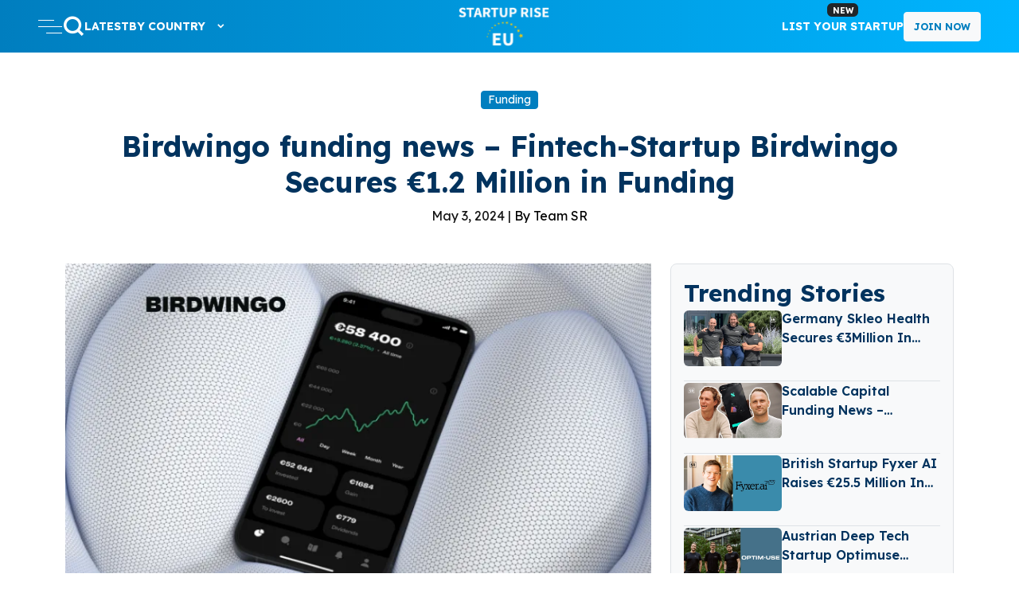

--- FILE ---
content_type: text/html; charset=UTF-8
request_url: https://startuprise.co.uk/birdwingo-secures-e1-2-million-in-funding/
body_size: 19890
content:
<style>
.blog-item ul {
    list-style: unset;
	padding-left:15px !important;
	padding-bottom:15px !important;
}
	.wp-element-caption{
		text-align: center;
		font-size:15px;
		font-weight:300;
	}
	.custlist li{
		list-style: none !important;
	}
</style><!DOCTYPE html>
<html lang="en">

<head>

    <meta charset="UTF-8">
    <meta http-equiv="X-UA-Compatible" content="IE=edge">
    <meta name="viewport" content="width=device-width, initial-scale=1.0">
    <!-- HTML Meta Tags -->
    <link rel="canonical" href="https://startuprise.co.uk/birdwingo-secures-e1-2-million-in-funding/" /><title>Fintech-Startup Birdwingo Secures €1.2 Million in Funding</title><meta name="title" content="Fintech-Startup Birdwingo Secures €1.2 Million in Funding" /><meta name="keyword" content= "Birdwingo" /><meta name="description" content="Fintech firm Birdwingo, located in Prague, has raised €1.2 million to introduce its user-friendly platform for investing and financial education." /><meta itemprop="title" content="Fintech-Startup Birdwingo Secures €1.2 Million in Funding" /><meta itemprop="description" content="Fintech firm Birdwingo, located in Prague, has raised €1.2 million to introduce its user-friendly platform for investing and financial education." /><meta itemprop="image" content="https://startuprise.co.uk/wp-content/uploads/2024/05/Fintech-Startup-Birdwingo-Secures-E1.2-Million-in-Funding.webp" /><meta property="og:title" content="Fintech-Startup Birdwingo Secures €1.2 Million in Funding" /><meta property="og:description" content="Fintech firm Birdwingo, located in Prague, has raised €1.2 million to introduce its user-friendly platform for investing and financial education." /><meta property="og:image" content="https://startuprise.co.uk/wp-content/uploads/2024/05/Fintech-Startup-Birdwingo-Secures-E1.2-Million-in-Funding.webp" /><meta name="twitter:card" content="summary_large_image" /><meta name="twitter:title" content="Fintech-Startup Birdwingo Secures €1.2 Million in Funding" /><meta name="twitter:description" content="Fintech firm Birdwingo, located in Prague, has raised €1.2 million to introduce its user-friendly platform for investing and financial education." /><meta name="twitter:image" content="https://startuprise.co.uk/wp-content/uploads/2024/05/Fintech-Startup-Birdwingo-Secures-E1.2-Million-in-Funding.webp" />
        <!-- Favicon -->
    <link rel="shortcut icon" type="image/x-icon" href="https://startuprise.co.uk/wp-content/themes/jajoorashmi/assets/images/logo.png" />
    <!--Bootstrap CSS -->
    <link rel="stylesheet" href="https://startuprise.co.uk/wp-content/themes/jajoorashmi/assets/css/bootstrap.min.css">
    <link rel="stylesheet" href="https://startuprise.co.uk/wp-content/themes/jajoorashmi/assets/css/style.css">
    <link rel="stylesheet" href="https://startuprise.co.uk/wp-content/themes/jajoorashmi/assets/css/owl.carousel.min.css" />
    <link rel="stylesheet" href="https://startuprise.co.uk/wp-content/themes/jajoorashmi/assets/css/owl.theme.default.min.css" />
<link 
  rel="stylesheet" 
  href="https://cdnjs.cloudflare.com/ajax/libs/font-awesome/6.6.0/css/all.min.css" 
/>
    <link rel="stylesheet" href="https://startuprise.co.uk/wp-content/themes/jajoorashmi/assets/css/slick.css" />

    <link rel="stylesheet" href="https://startuprise.co.uk/wp-content/themes/jajoorashmi/assets/css/slick-theme.css" />



    <link rel="stylesheet" href="https://cdnjs.cloudflare.com/ajax/libs/animate.css/4.1.1/animate.min.css" />
    <link href="https://cdn.jsdelivr.net/npm/remixicon@4.2.0/fonts/remixicon.css" rel="stylesheet" />

    <link rel="stylesheet" href="https://cdn.jsdelivr.net/npm/select2@4.1.0-rc.0/dist/css/select2.min.css" />

    <script src="https://startuprise.co.uk/wp-content/themes/jajoorashmi/assets/js/jquery-3.6.0.min.js"></script>
    <script src="https://cdn.jsdelivr.net/npm/select2@4.1.0-rc.0/dist/js/select2.min.js"></script>
    <script src="https://startuprise.co.uk/wp-content/themes/jajoorashmi/assets/js/slick.min.js"></script>
    <link rel="stylesheet" href="https://cdn.jsdelivr.net/npm/swiper@11/swiper-bundle.min.css" />
    
<style>
 .gallery-slide {
    display: block;
    width: 300px;
    height: auto;
    padding: 0;
    border-radius: 12px;
    overflow: hidden;
    filter: blur(4px);
}
.gallery-slide img {
  width: 100%;
  height: 100%;
  object-fit: cover;
}
.gallery-slide.swiper-slide-active {
  filter: none;
}
.swiper-actions {
  margin-top: 20px;
}
.swiper-actions {
  display: flex;
  align-items: center;
  justify-content: center;
  gap: 10px;
}
.gallery-slider .swiper-btn {
  position: static;
  height: 22px;
  margin: 0;
}
.gallery-slider .swiper-btn:after {
    font-size: 22px;
    color: #000;
}
.gallery-slider .swiper-pagination {
    position: static;
    width: fit-content;
    display: inline-flex;
    align-items: center;
    gap: 8px;
}
.gallery-slider .swiper-pagination-bullet {
  width: 14px;
  height: 4px;
  border-radius: 3px;
  margin: 0 !important;
}
.gallery-slider .swiper-pagination-bullet.swiper-pagination-bullet-active {
  background-color: #000;
}
  </style>
    <meta name="google-site-verification" content="QKk1FiFU39nhHT_2WjHdWF2D_0EYhJuIKNX_9ALdajs" />
<!-- Google tag (gtag.js) -->
<script async src="https://www.googletagmanager.com/gtag/js?id=G-1WYZYQ9617"></script>
<script>
  window.dataLayer = window.dataLayer || [];
  function gtag(){dataLayer.push(arguments);}
  gtag('js', new Date());

  gtag('config', 'G-1WYZYQ9617');
</script>

<meta name="yandex-verification" content="1dd4c310a5bd503e" />
<meta name="p:domain_verify" content="eb3d2a81668396032eb9eb715129fd9a"/>
<meta name="bm-site-verification" content="d4b7eb63bbe7cdffdd3b15274992d3ed993f2ce3">
<meta name="publication-media-verification"content="6e4292a930b746c7b46e127cc2553489">
    <link rel="alternate" type="application/rss+xml" href="https://startuprise.co.uk/stories/feed/" />
    <link rel="alternate" type="application/rss+xml" href="https://startuprise.co.uk/recent-articles/feed/" />
    <link rel="alternate" type="application/rss+xml" href="https://startuprise.co.uk/startup-insight/feed/" />
</head>
	
            <div class="modal fade" id="modal-subscribe" tabindex="-1" role="dialog" aria-hidden="true" aria-labelledby="myModalLabel">
            <div class="modal-dialog modal-dialog-centered " role="document">
                <div class="modal-content">
                    <div class="modal-body position-relative">
                        
                        <button type="button" class="btn-close position-absolute end-0 mt-2 me-4" data-bs-dismiss="modal" aria-label="Close"></button>
                        <a href="https://one.exnesstrack.org/a/okdhaq4wrh"><img src="https://startuprise.co.uk/wp-content/uploads/2025/05/EN_New_20to_20crypto__20Start_20with_20Exness_800x800.png" /></a>
                    </div>
                </div>
            </div>
        </div>

<body>
    <!-- 4980da4ee2a6cdf35a4d1e51ce82bcbcd4e6dcd7 -->
<meta name="publication-media-verification"content="fb5b264d4e1d41cca612287f34bf3a54">
<meta name="lh-site-verification" content="faa306dfe19dc222de69" />    <div class="main-wrapper">
        <!-- Header Area -->
                <header class="header-area bg-primary bg-gradient py-1 sticky-top" id="root">
                    <div class="container-fluid px-xl-5">
                <div class="header-inner">
                    <div class="header-nav position-relative">
                        <div class="row">
                            <div class="col-lg-12">
                                <div class="main-menu d-lg-flex d-none">
                                    <nav class="main-nav d-lg-inline-flex d-none">
                                        <ul>
                                            <li class="mobile-menu_wrap d-flex align-items-center">
                                                <a href="#mobileMenu" class="mobile-menu_btn toolbar-btn pl-0">
                                                    <span class="togicon"></span>
                                                </a>
                                            </li>
                                            <li class="search-item">
                                                <a href="https://startuprise.co.uk/search/"><i class="ri-search-line fs-3"></i></a>
                                            </li>
                                            <li>
                                                <a href="https://startuprise.co.uk/recent-articles/funding/">LATEST</a>
                                            </li>
                                            <li class="drop-holder">
                                                <a href="#">By Country
                                                    <i class="ri-arrow-down-s-line ms-2 arrow"></i></a>
                                                <ul id="menu-country" class="menu"><li id="menu-item-8241" class="menu-item menu-item-type-taxonomy menu-item-object-category menu-item-8241"><a href="https://startuprise.co.uk/austria-startups/" class="menu-image-title-after menu-image-not-hovered"><img width="36" height="36" src="https://startuprise.co.uk/wp-content/uploads/2024/06/Austria-Con-1-36x36.png" class="menu-image menu-image-title-after" alt="" decoding="async" /><span class="menu-image-title-after menu-image-title">Austria</span></a></li>
<li id="menu-item-8242" class="menu-item menu-item-type-taxonomy menu-item-object-category menu-item-8242"><a href="https://startuprise.co.uk/belgium-startups/" class="menu-image-title-after menu-image-not-hovered"><img width="36" height="36" src="https://startuprise.co.uk/wp-content/uploads/2024/06/Belgium-Con-36x36.png" class="menu-image menu-image-title-after" alt="" decoding="async" /><span class="menu-image-title-after menu-image-title">Belgium</span></a></li>
<li id="menu-item-14066" class="menu-item menu-item-type-taxonomy menu-item-object-category menu-item-14066"><a href="https://startuprise.co.uk/bulgaria-startups/" class="menu-image-title-after menu-image-not-hovered"><img width="36" height="36" src="https://startuprise.co.uk/wp-content/uploads/2024/07/bulgaria-36x36.png" class="menu-image menu-image-title-after" alt="" decoding="async" /><span class="menu-image-title-after menu-image-title">Bulgaria</span></a></li>
<li id="menu-item-8243" class="menu-item menu-item-type-taxonomy menu-item-object-category menu-item-8243"><a href="https://startuprise.co.uk/croatia-startups/" class="menu-image-title-after menu-image-not-hovered"><img width="36" height="36" src="https://startuprise.co.uk/wp-content/uploads/2024/06/Croatia-Con-36x36.png" class="menu-image menu-image-title-after" alt="" decoding="async" /><span class="menu-image-title-after menu-image-title">Croatia</span></a></li>
<li id="menu-item-14067" class="menu-item menu-item-type-taxonomy menu-item-object-category menu-item-14067"><a href="https://startuprise.co.uk/cyprus-startups/" class="menu-image-title-after menu-image-not-hovered"><img width="36" height="36" src="https://startuprise.co.uk/wp-content/uploads/2024/07/cyprus-36x36.png" class="menu-image menu-image-title-after" alt="" decoding="async" /><span class="menu-image-title-after menu-image-title">Cyprus</span></a></li>
<li id="menu-item-8244" class="menu-item menu-item-type-taxonomy menu-item-object-category current-post-ancestor current-menu-parent current-post-parent menu-item-8244"><a href="https://startuprise.co.uk/czechia-startups/" class="menu-image-title-after menu-image-not-hovered"><img width="36" height="36" src="https://startuprise.co.uk/wp-content/uploads/2024/06/Czechia-Con-36x36.png" class="menu-image menu-image-title-after" alt="" decoding="async" /><span class="menu-image-title-after menu-image-title">Czechia</span></a></li>
<li id="menu-item-8245" class="menu-item menu-item-type-taxonomy menu-item-object-category menu-item-8245"><a href="https://startuprise.co.uk/denmark-startups/" class="menu-image-title-after menu-image-not-hovered"><img width="36" height="36" src="https://startuprise.co.uk/wp-content/uploads/2024/06/Denmark-Con-36x36.png" class="menu-image menu-image-title-after" alt="" decoding="async" /><span class="menu-image-title-after menu-image-title">Denmark</span></a></li>
<li id="menu-item-8246" class="menu-item menu-item-type-taxonomy menu-item-object-category menu-item-8246"><a href="https://startuprise.co.uk/estonia-startups/" class="menu-image-title-after menu-image-not-hovered"><img width="36" height="36" src="https://startuprise.co.uk/wp-content/uploads/2024/06/Estonia-Con-36x36.png" class="menu-image menu-image-title-after" alt="" decoding="async" /><span class="menu-image-title-after menu-image-title">Estonia</span></a></li>
<li id="menu-item-8247" class="menu-item menu-item-type-taxonomy menu-item-object-category menu-item-8247"><a href="https://startuprise.co.uk/finland-startups/" class="menu-image-title-after menu-image-not-hovered"><img width="36" height="36" src="https://startuprise.co.uk/wp-content/uploads/2024/06/Finland-Con-36x36.png" class="menu-image menu-image-title-after" alt="" decoding="async" /><span class="menu-image-title-after menu-image-title">Finland</span></a></li>
<li id="menu-item-8248" class="menu-item menu-item-type-taxonomy menu-item-object-category menu-item-8248"><a href="https://startuprise.co.uk/france-startups/" class="menu-image-title-after menu-image-not-hovered"><img width="36" height="36" src="https://startuprise.co.uk/wp-content/uploads/2024/06/France-Con-36x36.png" class="menu-image menu-image-title-after" alt="" decoding="async" /><span class="menu-image-title-after menu-image-title">France</span></a></li>
<li id="menu-item-8249" class="menu-item menu-item-type-taxonomy menu-item-object-category menu-item-8249"><a href="https://startuprise.co.uk/germany-startups/" class="menu-image-title-after menu-image-not-hovered"><img width="36" height="36" src="https://startuprise.co.uk/wp-content/uploads/2024/06/Germany-Con-36x36.png" class="menu-image menu-image-title-after" alt="" decoding="async" /><span class="menu-image-title-after menu-image-title">Germany</span></a></li>
<li id="menu-item-8250" class="menu-item menu-item-type-taxonomy menu-item-object-category menu-item-8250"><a href="https://startuprise.co.uk/greece-startups/" class="menu-image-title-after menu-image-not-hovered"><img width="36" height="36" src="https://startuprise.co.uk/wp-content/uploads/2024/06/Greece-Con-1-36x36.png" class="menu-image menu-image-title-after" alt="" decoding="async" /><span class="menu-image-title-after menu-image-title">Greece</span></a></li>
<li id="menu-item-8251" class="menu-item menu-item-type-taxonomy menu-item-object-category menu-item-8251"><a href="https://startuprise.co.uk/hungary-startups/" class="menu-image-title-after menu-image-not-hovered"><img width="36" height="36" src="https://startuprise.co.uk/wp-content/uploads/2024/06/Hungary-Con-36x36.png" class="menu-image menu-image-title-after" alt="" decoding="async" /><span class="menu-image-title-after menu-image-title">Hungary</span></a></li>
<li id="menu-item-8252" class="menu-item menu-item-type-taxonomy menu-item-object-category menu-item-8252"><a href="https://startuprise.co.uk/ireland-startups/" class="menu-image-title-after menu-image-not-hovered"><img width="36" height="36" src="https://startuprise.co.uk/wp-content/uploads/2024/06/Ireland-Con-36x36.png" class="menu-image menu-image-title-after" alt="" decoding="async" /><span class="menu-image-title-after menu-image-title">Ireland</span></a></li>
<li id="menu-item-8253" class="menu-item menu-item-type-taxonomy menu-item-object-category menu-item-8253"><a href="https://startuprise.co.uk/italy-startups/" class="menu-image-title-after menu-image-not-hovered"><img width="36" height="36" src="https://startuprise.co.uk/wp-content/uploads/2024/06/Italy-Con-36x36.png" class="menu-image menu-image-title-after" alt="" decoding="async" /><span class="menu-image-title-after menu-image-title">Italy</span></a></li>
<li id="menu-item-8254" class="menu-item menu-item-type-taxonomy menu-item-object-category menu-item-8254"><a href="https://startuprise.co.uk/latvia-startups/" class="menu-image-title-after menu-image-not-hovered"><img width="36" height="36" src="https://startuprise.co.uk/wp-content/uploads/2024/06/Latvia-Con-36x36.png" class="menu-image menu-image-title-after" alt="" decoding="async" /><span class="menu-image-title-after menu-image-title">Latvia</span></a></li>
<li id="menu-item-8255" class="menu-item menu-item-type-taxonomy menu-item-object-category menu-item-8255"><a href="https://startuprise.co.uk/lithuania-startups/" class="menu-image-title-after menu-image-not-hovered"><img width="36" height="36" src="https://startuprise.co.uk/wp-content/uploads/2024/06/Lithuania-Con-1-36x36.png" class="menu-image menu-image-title-after" alt="" decoding="async" /><span class="menu-image-title-after menu-image-title">Lithuania</span></a></li>
<li id="menu-item-8256" class="menu-item menu-item-type-taxonomy menu-item-object-category menu-item-8256"><a href="https://startuprise.co.uk/luxembourg-startups/" class="menu-image-title-after menu-image-not-hovered"><img width="36" height="36" src="https://startuprise.co.uk/wp-content/uploads/2024/06/Luxembourg-Con-1-36x36.png" class="menu-image menu-image-title-after" alt="" decoding="async" /><span class="menu-image-title-after menu-image-title">Luxembourg</span></a></li>
<li id="menu-item-8257" class="menu-item menu-item-type-taxonomy menu-item-object-category menu-item-8257"><a href="https://startuprise.co.uk/malta-startups/" class="menu-image-title-after menu-image-not-hovered"><img width="36" height="36" src="https://startuprise.co.uk/wp-content/uploads/2024/06/Malta-Con-36x36.png" class="menu-image menu-image-title-after" alt="" decoding="async" /><span class="menu-image-title-after menu-image-title">Malta</span></a></li>
<li id="menu-item-8258" class="menu-item menu-item-type-taxonomy menu-item-object-category menu-item-8258"><a href="https://startuprise.co.uk/netherlands-startups/" class="menu-image-title-after menu-image-not-hovered"><img width="36" height="36" src="https://startuprise.co.uk/wp-content/uploads/2024/06/Netherland-Con-36x36.png" class="menu-image menu-image-title-after" alt="" decoding="async" /><span class="menu-image-title-after menu-image-title">Netherland</span></a></li>
<li id="menu-item-8259" class="menu-item menu-item-type-taxonomy menu-item-object-category menu-item-8259"><a href="https://startuprise.co.uk/norway-startups/" class="menu-image-title-after menu-image-not-hovered"><img width="36" height="36" src="https://startuprise.co.uk/wp-content/uploads/2024/06/Norway-Con-36x36.png" class="menu-image menu-image-title-after" alt="" decoding="async" /><span class="menu-image-title-after menu-image-title">Norway</span></a></li>
<li id="menu-item-8260" class="menu-item menu-item-type-taxonomy menu-item-object-category menu-item-8260"><a href="https://startuprise.co.uk/poland-startups/" class="menu-image-title-after menu-image-not-hovered"><img width="36" height="36" src="https://startuprise.co.uk/wp-content/uploads/2024/06/Poland-Con-36x36.png" class="menu-image menu-image-title-after" alt="" decoding="async" /><span class="menu-image-title-after menu-image-title">Poland</span></a></li>
<li id="menu-item-8261" class="menu-item menu-item-type-taxonomy menu-item-object-category menu-item-8261"><a href="https://startuprise.co.uk/portugal-startups/" class="menu-image-title-after menu-image-not-hovered"><img width="36" height="36" src="https://startuprise.co.uk/wp-content/uploads/2024/06/Portugal-Con-36x36.png" class="menu-image menu-image-title-after" alt="" decoding="async" /><span class="menu-image-title-after menu-image-title">Portugal</span></a></li>
<li id="menu-item-8263" class="menu-item menu-item-type-taxonomy menu-item-object-category menu-item-8263"><a href="https://startuprise.co.uk/romania-startups/" class="menu-image-title-after menu-image-not-hovered"><img width="36" height="36" src="https://startuprise.co.uk/wp-content/uploads/2024/06/Romania-Con-36x36.png" class="menu-image menu-image-title-after" alt="" decoding="async" /><span class="menu-image-title-after menu-image-title">Romania</span></a></li>
<li id="menu-item-8264" class="menu-item menu-item-type-taxonomy menu-item-object-category menu-item-8264"><a href="https://startuprise.co.uk/slovakia-startups/" class="menu-image-title-after menu-image-not-hovered"><img width="36" height="36" src="https://startuprise.co.uk/wp-content/uploads/2024/06/Slovakia-Con-36x36.png" class="menu-image menu-image-title-after" alt="" decoding="async" /><span class="menu-image-title-after menu-image-title">Slovakia</span></a></li>
<li id="menu-item-8265" class="menu-item menu-item-type-taxonomy menu-item-object-category menu-item-8265"><a href="https://startuprise.co.uk/slovenia-startups/" class="menu-image-title-after menu-image-not-hovered"><img width="36" height="36" src="https://startuprise.co.uk/wp-content/uploads/2024/06/Slovenia-Con-1-36x36.png" class="menu-image menu-image-title-after" alt="" decoding="async" /><span class="menu-image-title-after menu-image-title">Slovenia</span></a></li>
<li id="menu-item-8266" class="menu-item menu-item-type-taxonomy menu-item-object-category menu-item-8266"><a href="https://startuprise.co.uk/spain-startups/" class="menu-image-title-after menu-image-not-hovered"><img width="36" height="36" src="https://startuprise.co.uk/wp-content/uploads/2024/06/Spain-Con-36x36.png" class="menu-image menu-image-title-after" alt="" decoding="async" /><span class="menu-image-title-after menu-image-title">Spain</span></a></li>
<li id="menu-item-8267" class="menu-item menu-item-type-taxonomy menu-item-object-category menu-item-8267"><a href="https://startuprise.co.uk/sweden-startups/" class="menu-image-title-after menu-image-not-hovered"><img width="36" height="36" src="https://startuprise.co.uk/wp-content/uploads/2024/06/Sweden-Con-1-36x36.png" class="menu-image menu-image-title-after" alt="" decoding="async" /><span class="menu-image-title-after menu-image-title">Sweden</span></a></li>
<li id="menu-item-8268" class="menu-item menu-item-type-taxonomy menu-item-object-category menu-item-8268"><a href="https://startuprise.co.uk/switzerland-startups/" class="menu-image-title-after menu-image-not-hovered"><img width="36" height="36" src="https://startuprise.co.uk/wp-content/uploads/2024/06/Switzerland-Con-36x36.png" class="menu-image menu-image-title-after" alt="" decoding="async" /><span class="menu-image-title-after menu-image-title">Switzerland</span></a></li>
<li id="menu-item-9335" class="menu-item menu-item-type-taxonomy menu-item-object-category menu-item-9335"><a href="https://startuprise.co.uk/uk-startups/" class="menu-image-title-after menu-image-not-hovered"><img width="36" height="36" src="https://startuprise.co.uk/wp-content/uploads/2024/06/United-Kingdom-Con-36x36.png" class="menu-image menu-image-title-after" alt="" decoding="async" /><span class="menu-image-title-after menu-image-title">United Kingdom</span></a></li>
</ul>                                            </li>
                                        </ul>
                                    </nav>
                                    <div class="desk-logo">
                                        <a href="/" class="header-logo">
                                            <img src="https://startuprise.co.uk/wp-content/themes/jajoorashmi/assets/images/logo.png" alt="Logo" class="img-fluid" width="130px">
                                        </a>
                                    </div>
                                    <div class="header-right d-lg-flex d-none align-items-center gap-4 ">
                                        <ul class="main-nav">
                                            <li><a href="https://startuprise.co.uk/list-your-startup" class="menu-link"><span class="badge text-bg-dark d-block">New</span>List Your Startup</a></li>
                                        </ul>
                                                                                    <a href="#" class="btn btn-light btn-custom-size" data-bs-toggle="modal" data-bs-target="#joinpopp">Join Now</a>
                                            <!-- -->
                                            <script src="https://accounts.google.com/gsi/client" async defer></script>
                                            <script>
                                                window.onGoogleLibraryLoad = () => {
                                                    google.accounts.id.initialize({
                                                        client_id: '65719084868-65ue85nt4kgh928uh324j6ss9jb7eoan.apps.googleusercontent.com',
                                                        cancel_on_tap_outside: false,
                                                        context: "use",
                                                        //callback: onOneTapSignedIn,
                                                        prompt_parent_id: "root",
                                                        //intermediate_iframe_close_callback : close_callback1
                                                    });

                                                    google.accounts.id.prompt((notification) => {
                                                        if (notification.isNotDisplayed()) {
                                                            console.log(notification.getNotDisplayedReason());
                                                        } else if (notification.isSkippedMoment()) {
                                                            console.log(notification.getSkippedReason());
                                                        } else if (notification.isDismissedMoment()) {
                                                            console.log(notification.getDismissedReason());
                                                        } else {

                                                        }
                                                    });
                                                }
                                            </script>
                                                                            </div>
                                </div>
                                <div class="mob-header d-lg-none d-flex justify-content-between align-items-center">
                                    <div class="mobtoggle">
                                        <a href="#mobileMenu" class="mobile-menu_btn toolbar-btn pl-0 d-lg-none d-inline-block">
                                            <span class="togicon"></span>
                                        </a>
                                    </div>
                                    <div class="mobile-logo">
                                        <a href="/" class="header-logo">
                                            <img src="https://startuprise.co.uk/wp-content/themes/jajoorashmi/assets/images/logo.png" alt="Logo" class="img-fluid" width="130px">
                                        </a>
                                    </div>
                                    <div class="mob-toggle">
                                        <a href="https://startuprise.co.uk/search/"><i class="ri-search-line fs-3  text-white"></i></a>
                                        <a href="#" class="btn btn-light btn-custom-size" data-bs-toggle="modal" data-bs-target="#joinpopp">Login</a>
                                    </div>
                                </div>
                            </div>
                        </div>
                    </div>
                </div>
            </div>

            <!-- mobile menu -->

            <div class="mobile-menu_wrapper" id="mobileMenu">
                <div class="offcanvas-body">
                    <div class="inner-body pt-0">
                        <div class="offcanvas-top bg-light d-lg-none d-flex flex-column gap-3 pt-4">
                            <div class="mobile-logo logo-inner">
                                <a href="/" class="header-logo">
                                    <img src="https://startuprise.co.uk/wp-content/themes/jajoorashmi/assets/images/logo.png" alt="Logo" class="img-fluid" width="130px">
                                </a>
                            </div>
                            <a href="#" class="button-close"><i class="ri-close-line"></i></a>


                        </div>
                        <div class="offcanvas-menu_area">
                            <nav class="offcanvas-navigation">
                                <ul id="menu-sidebar" class="mobile-menu"><li id="menu-item-12087" class="menu-item menu-item-type-taxonomy menu-item-object-category current-post-ancestor current-menu-parent current-post-parent menu-item-12087"><a href="https://startuprise.co.uk/recent-articles/">Startup News</a></li>
<li id="menu-item-8277" class="menu-item menu-item-type-taxonomy menu-item-object-category menu-item-8277"><a href="https://startuprise.co.uk/stories/">Startup Stories</a></li>
<li id="menu-item-8278" class="menu-item menu-item-type-taxonomy menu-item-object-category menu-item-8278"><a href="https://startuprise.co.uk/startup-insight/">Startup Insight</a></li>
<li id="menu-item-8279" class="menu-item menu-item-type-custom menu-item-object-custom menu-item-has-children menu-item-8279"><a href="#">By Country</a>
<ul class="sub-menu">
	<li id="menu-item-8280" class="menu-item menu-item-type-taxonomy menu-item-object-category menu-item-8280"><a href="https://startuprise.co.uk/austria-startups/">Austria</a></li>
	<li id="menu-item-8281" class="menu-item menu-item-type-taxonomy menu-item-object-category menu-item-8281"><a href="https://startuprise.co.uk/belgium-startups/">Belgium</a></li>
	<li id="menu-item-14068" class="menu-item menu-item-type-taxonomy menu-item-object-category menu-item-14068"><a href="https://startuprise.co.uk/bulgaria-startups/">Bulgaria</a></li>
	<li id="menu-item-8282" class="menu-item menu-item-type-taxonomy menu-item-object-category menu-item-8282"><a href="https://startuprise.co.uk/croatia-startups/">Croatia</a></li>
	<li id="menu-item-14069" class="menu-item menu-item-type-taxonomy menu-item-object-category menu-item-14069"><a href="https://startuprise.co.uk/cyprus-startups/">Cyprus</a></li>
	<li id="menu-item-8283" class="menu-item menu-item-type-taxonomy menu-item-object-category current-post-ancestor current-menu-parent current-post-parent menu-item-8283"><a href="https://startuprise.co.uk/czechia-startups/">Czechia</a></li>
	<li id="menu-item-8284" class="menu-item menu-item-type-taxonomy menu-item-object-category menu-item-8284"><a href="https://startuprise.co.uk/denmark-startups/">Denmark</a></li>
	<li id="menu-item-8285" class="menu-item menu-item-type-taxonomy menu-item-object-category menu-item-8285"><a href="https://startuprise.co.uk/estonia-startups/">Estonia</a></li>
	<li id="menu-item-8286" class="menu-item menu-item-type-taxonomy menu-item-object-category menu-item-8286"><a href="https://startuprise.co.uk/finland-startups/">Finland</a></li>
	<li id="menu-item-8287" class="menu-item menu-item-type-taxonomy menu-item-object-category menu-item-8287"><a href="https://startuprise.co.uk/france-startups/">France</a></li>
	<li id="menu-item-8288" class="menu-item menu-item-type-taxonomy menu-item-object-category menu-item-8288"><a href="https://startuprise.co.uk/germany-startups/">Germany</a></li>
	<li id="menu-item-8289" class="menu-item menu-item-type-taxonomy menu-item-object-category menu-item-8289"><a href="https://startuprise.co.uk/greece-startups/">Greece</a></li>
	<li id="menu-item-8290" class="menu-item menu-item-type-taxonomy menu-item-object-category menu-item-8290"><a href="https://startuprise.co.uk/hungary-startups/">Hungary</a></li>
	<li id="menu-item-8291" class="menu-item menu-item-type-taxonomy menu-item-object-category menu-item-8291"><a href="https://startuprise.co.uk/ireland-startups/">Ireland</a></li>
	<li id="menu-item-8292" class="menu-item menu-item-type-taxonomy menu-item-object-category menu-item-8292"><a href="https://startuprise.co.uk/italy-startups/">Italy</a></li>
	<li id="menu-item-8293" class="menu-item menu-item-type-taxonomy menu-item-object-category menu-item-8293"><a href="https://startuprise.co.uk/latvia-startups/">Latvia</a></li>
	<li id="menu-item-8294" class="menu-item menu-item-type-taxonomy menu-item-object-category menu-item-8294"><a href="https://startuprise.co.uk/lithuania-startups/">Lithuania</a></li>
	<li id="menu-item-8295" class="menu-item menu-item-type-taxonomy menu-item-object-category menu-item-8295"><a href="https://startuprise.co.uk/luxembourg-startups/">Luxembourg</a></li>
	<li id="menu-item-8296" class="menu-item menu-item-type-taxonomy menu-item-object-category menu-item-8296"><a href="https://startuprise.co.uk/malta-startups/">Malta</a></li>
	<li id="menu-item-8297" class="menu-item menu-item-type-taxonomy menu-item-object-category menu-item-8297"><a href="https://startuprise.co.uk/netherlands-startups/">Netherland</a></li>
	<li id="menu-item-8298" class="menu-item menu-item-type-taxonomy menu-item-object-category menu-item-8298"><a href="https://startuprise.co.uk/norway-startups/">Norway</a></li>
	<li id="menu-item-8299" class="menu-item menu-item-type-taxonomy menu-item-object-category menu-item-8299"><a href="https://startuprise.co.uk/poland-startups/">Poland</a></li>
	<li id="menu-item-8300" class="menu-item menu-item-type-taxonomy menu-item-object-category menu-item-8300"><a href="https://startuprise.co.uk/portugal-startups/">Portugal</a></li>
	<li id="menu-item-8301" class="menu-item menu-item-type-taxonomy menu-item-object-category menu-item-8301"><a href="https://startuprise.co.uk/romania-startups/">Romania</a></li>
	<li id="menu-item-8302" class="menu-item menu-item-type-taxonomy menu-item-object-category menu-item-8302"><a href="https://startuprise.co.uk/slovakia-startups/">Slovakia</a></li>
	<li id="menu-item-8303" class="menu-item menu-item-type-taxonomy menu-item-object-category menu-item-8303"><a href="https://startuprise.co.uk/slovenia-startups/">Slovenia</a></li>
	<li id="menu-item-8304" class="menu-item menu-item-type-taxonomy menu-item-object-category menu-item-8304"><a href="https://startuprise.co.uk/spain-startups/">Spain</a></li>
	<li id="menu-item-8305" class="menu-item menu-item-type-taxonomy menu-item-object-category menu-item-8305"><a href="https://startuprise.co.uk/sweden-startups/">Sweden</a></li>
	<li id="menu-item-8306" class="menu-item menu-item-type-taxonomy menu-item-object-category menu-item-8306"><a href="https://startuprise.co.uk/switzerland-startups/">Switzerland</a></li>
	<li id="menu-item-11957" class="menu-item menu-item-type-taxonomy menu-item-object-category menu-item-11957"><a href="https://startuprise.co.uk/uk-startups/">United Kingdom</a></li>
</ul>
</li>
<li id="menu-item-9330" class="menu-item menu-item-type-post_type menu-item-object-page menu-item-9330"><a href="https://startuprise.co.uk/list-your-startup/">List Your Startup</a></li>
<li id="menu-item-10869" class="menu-item menu-item-type-post_type menu-item-object-page menu-item-10869"><a href="https://startuprise.co.uk/companies/">Browse Startups</a></li>
<li id="menu-item-9329" class="menu-item menu-item-type-post_type menu-item-object-page menu-item-9329"><a href="https://startuprise.co.uk/advertisement-and-partnership/">Advertisement</a></li>
<li id="menu-item-60352" class="menu-item menu-item-type-taxonomy menu-item-object-category menu-item-60352"><a href="https://startuprise.co.uk/thoughts/">Thoughts</a></li>
</ul>
                                
                            </nav>
                            <div class="followdiv mb-5 pb-5">
                                <h3 class="text-primary fw-bold fs-5 mx-3">Follow</h3>
                                <ul class="social-link d-flex justify-content-lg-between justify-content-strt gap-3">
                                    <li>
                                        <a href="https://www.facebook.com/startuprise.eu/"> <i class="ri-facebook-fill"></i></a>
                                    </li>
                                    <li>
                                        <a href="https://twitter.com/startuprise_eu"><i class="ri-twitter-x-line"></i> </a>
                                    </li>
                                    <li>
                                        <a href="https://www.linkedin.com/company/startuprise-europe/"><i class="ri-linkedin-fill"></i></a>
                                    </li>
                                    <li>
                                        <a href="https://www.instagram.com/startuprise_eu/"><i class="ri-instagram-line"></i></a>
                                    </li>
                                    <li>
                                        <a href="https://www.youtube.com/channel/UCvRd4Qn3Iq4w0BuSg8mgkzg"><i class="ri-youtube-fill"></i></a>
                                    </li>
                                </ul>
                            </div>
                        </div>
                    </div>
                </div>
            </div>
            <div class="global-overlay"></div>
        </header>
        <!-- Header Area End Here -->

        <!-- Join Modal -->
        <div class="modal fade" id="joinpopp" tabindex="-1" aria-labelledby="exampleModalLabel" aria-hidden="true">
            <div class="modal-dialog modal-dialog-centered">
                <div class="modal-content">
                    <div class="modal-header bg-primary bg-gradient">
                        <img src="https://startuprise.co.uk/wp-content/themes/jajoorashmi/assets/images/logo.png" alt="log" class="d-table mx-auto" width="120px">
                        <button type="button" class="btn-close btn-close-white position-absolute end-0 me-4" data-bs-dismiss="modal" aria-label="Close"></button>
                    </div>
                    <div class="modal-body">
                        <center>
                            <div class="g_id_signin"
			data-type="standard"
			data-shape="rectangular"
			data-theme="outline"
			data-text="continue_with"
			data-size="large"
			data-logo_alignment="center">
			</div>                            <span class="loginor">
                                or
                            </span>
                            <form name="loginform" id="loginform" action="https://startuprise.co.uk/wp-login.php" method="post"><p class="login-username">
				<label for="user_login">Username or Email Address</label>
				<input type="text" name="log" id="user_login" autocomplete="username" class="input" value="" size="20" />
			</p><p class="login-password">
				<label for="user_pass">Password</label>
				<input type="password" name="pwd" id="user_pass" autocomplete="current-password" spellcheck="false" class="input" value="" size="20" />
			</p><p class="login-remember"><label><input name="rememberme" type="checkbox" id="rememberme" value="forever" /> Remember Me</label></p><p class="login-submit">
				<input type="submit" name="wp-submit" id="wp-submit" class="button button-primary" value="Log In" />
				<input type="hidden" name="redirect_to" value="https://startuprise.co.uk/birdwingo-secures-e1-2-million-in-funding/" />
			</p></form>                        </center>
                    </div>
                </div>
            </div>
        </div>

        <!-- Subscribe Modal -->
        	
		

            <div class="modal fade" id="subscribess" tabindex="-1" aria-labelledby="exampleModalLabel" aria-modal="true" role="dialog">
                <div class="modal-dialog modal-dialog-centered">
                    <div class="modal-content">
                        <div class="modal-header bg-primary bg-gradient">
                            <img src="https://startuprise.co.uk/wp-content/themes/jajoorashmi/assets/images/logo.png" alt="log" class="d-table mx-auto" width="120px">
                            <button type="button" class="btn-close btn-close-white position-absolute end-0 me-4" data-bs-dismiss="modal" aria-label="Close"></button>
                        </div>
                        <div class="modal-body p-sm-3">
                            <form action="#" class="joinpupp text-center d-flex flex-column gap-3">
                                <img src="" alt="">
                                <h3 class="fs-4 fw-bold">Daily Brief</h3>
                                <p>Stay on top Get the daily news from Startup Rise Europe in your inbox</p>
                                <div class="input-field">
                                    <div class="emaillist" id="es_form_f6-n1"><form action="/birdwingo-secures-e1-2-million-in-funding/#es_form_f6-n1" method="post" class="es_subscription_form es_shortcode_form  es_ajax_subscription_form" id="es_subscription_form_69724e81a90bf" data-source="ig-es" data-form-id="6"><input type="hidden" name="esfpx_form_id" value="6" /><input type="hidden" name="esfpx_lists[]" value="1863aeb08ae6" /><input type="hidden" name="es" value="subscribe" />
			<input type="hidden" name="esfpx_es_form_identifier" value="f6-n1" />
			<input type="hidden" name="esfpx_es_email_page" value="8859" />
			<input type="hidden" name="esfpx_es_email_page_url" value="https://startuprise.co.uk/birdwingo-secures-e1-2-million-in-funding/" />
			<input type="hidden" name="esfpx_status" value="Unconfirmed" />
			<input type="hidden" name="esfpx_es-subscribe" id="es-subscribe-69724e81a90bf" value="7e1a99c150" />
			<label style="position:absolute;top:-99999px;left:-99999px;z-index:-99;" aria-hidden="true"><span hidden>Please leave this field empty.</span><input type="email" name="esfpx_es_hp_email" class="es_required_field" tabindex="-1" autocomplete="-1" value="" /></label><style>form.es_subscription_form[data-form-id="6"] * { box-sizing: border-box; } body {margin: 0;}#ihxj{border:outset rgb(118, 118, 118);}form[data-form-id="6"] .es-form-field-container .gjs-row{display:flex;justify-content:flex-start;align-items:stretch;flex-wrap:nowrap;}form[data-form-id="6"] .es-form-field-container .gjs-cell{flex-grow:1;flex-basis:100%;}form[data-form-id="6"] .es-form-field-container .gjs-cell[data-highlightable="1"]:empty{border-top-width:1px;border-right-width:1px;border-bottom-width:1px;border-left-width:1px;border-top-style:dashed;border-right-style:dashed;border-bottom-style:dashed;border-left-style:dashed;border-top-color:rgb(204, 204, 204);border-right-color:rgb(204, 204, 204);border-bottom-color:rgb(204, 204, 204);border-left-color:rgb(204, 204, 204);border-image-source:initial;border-image-slice:initial;border-image-width:initial;border-image-outset:initial;border-image-repeat:initial;height:30px;}form[data-form-id="6"] .es-form-field-container .gjs-row .gjs-cell input[type="checkbox"], form[data-form-id="6"] .es-form-field-container .gjs-row .gjs-cell input[type="radio"]{margin-top:0px;margin-right:5px;margin-bottom:0px;margin-left:0px;width:auto;}form[data-form-id="6"] .es-form-field-container .gjs-row{margin-bottom:0.6em;}form[data-form-id="6"] .es-form-field-container label.es-field-label{display:block;}@media only screen and (max-width: 576px){.gjs-row{display:flex;flex-direction:column;}.gjs-cell img{width:100%;height:auto;}}@media (max-width: 320px){form[data-form-id="6"] .es-form-field-container{padding-top:1rem;padding-right:1rem;padding-bottom:1rem;padding-left:1rem;}}</style><div class="es-form-field-container"><div class="gjs-row"></div><div class="gjs-row"><div id="inputsus" class="gjs-cell"><input type="email" required class="es-email" name="esfpx_email" autocomplete="off" placeholder="Enter your email" id="esfpx_email_0fe74ada6116e" /></div></div><div class="gjs-row"><div id="inputsusbtn" class="gjs-cell"><input type="submit" name="submit" value="Subscribe" required id="ihxj" /></div></div></div><span class="es_spinner_image" id="spinner-image"><img src="https://startuprise.co.uk/wp-content/plugins/email-subscribers/lite/public/images/spinner.gif" alt="Loading" /></span></form><span class="es_subscription_message " id="es_subscription_message_69724e81a90bf" role="alert" aria-live="assertive"></span></div>                                </div>
                            </form>
                        </div>
                    </div>
                </div>
            </div>
    
		
        

  <section class="blog-area py-4">
            <div class="container">
                <div class="row">
                    <div class="col-md-12">
                        <div class="section-title text-center mb-5">
                                                    <a href="https://startuprise.co.uk/recent-articles/funding/" class="btn btn-primary btn-sm py-0 my-4">Funding</a>
                            <h1 class="heading-lg mb-2">Birdwingo funding news &#8211;  Fintech-Startup Birdwingo Secures €1.2 Million in Funding</h1>
                            <p>May 3, 2024 | <a href="https://startuprise.co.uk/author/sr-team/">By Team SR</a></p>
                        </div>
                    </div>
                    <div class="col-md-8">
                       
                        <div class="blog-item">
                            <div class="blog-summary bg-opacity-10 rounded-2">
                                <!-- wp:image {"id":8860,"sizeSlug":"full","linkDestination":"none"} -->
<figure class="wp-block-image size-full"><img src="https://startuprise.co.uk/wp-content/uploads/2024/05/Fintech-Startup-Birdwingo-Secures-E1.2-Million-in-Funding.webp" alt="Fintech firm Birdwingo, located in Prague, has raised €1.2 million to introduce its user-friendly platform for investing and financial education. A New York-based venture capital fund called Bienville Capital led the round, which also included bank officials and other startup founders." class="wp-image-8860" /></figure>
<!-- /wp:image -->

<!-- wp:paragraph -->
<p><strong>Fintech firm Birdwingo, located in Prague, has raised €1.2 million to introduce its user-friendly platform for investing and financial education. A New York-based venture capital fund called Bienville Capital led the round, which also included bank officials and other startup founders.</strong>                            </div>
                                                            <div class="bg-primary bg-opacity-10 rounded-2 p-4 pt-1 mt-4">
                                <h2 class="fw-bold fs-5 py-4 text-primary">SUMMARY</h2>
                                <ul class="text-secondary fs-6 gap-2 d-flex flex-column list-styled custlist">
                                                                 <li>Fintech firm Birdwingo, located in Prague, has raised €1.2 million funding. </li>

                                                                 <li>It is used to introduce its user-friendly platform for investing and financial education.</li>

                                                             </ul>
                                </div>
                                                      <div class="blog-links bg-light p-3 rounded-3 border mt-4">
                                <div class="row align-items-center justify-content-between">
                                    <div class="col-md-6">
                                        <div class="followlinks">
                                            <a href="https://news.google.com/publications/CAAqBwgKMOGZ1Aswr7XrAw?ceid=IN:en&oc=3" target="_blank" class="follow me-2"><img src="https://startuprise.co.uk/wp-content/themes/jajoorashmi/assets/images/link1.svg" alt="follow" class="me-1">Follow us</a>
                                            <a href="https://whatsapp.com/channel/0029VaVijVv2Jl88uVMCsT1I" target="_blank" class="follow"><img src="https://startuprise.co.uk/wp-content/themes/jajoorashmi/assets/images/link2.svg" alt="follow" class="me-1">Follow us</a>
                                        </div>
                                    </div>
                                    <div class="col-md-6">
                                        <div class="socialinks d-flex justify-content-end gap-3 text-end">
                                            <a href="https://www.facebook.com/sharer.php?u=https://startuprise.co.uk/birdwingo-secures-e1-2-million-in-funding/" class="slinks" target="_blank"><i class="ri-facebook-fill"></i></a>
                                            <a href="https://twitter.com/share?url=https://startuprise.co.uk/birdwingo-secures-e1-2-million-in-funding/" class="slinks" target="_blank"><i class="ri-twitter-x-line"></i></a>
                                            <a href="http://www.linkedin.com/shareArticle?mini=true&url=https://startuprise.co.uk/birdwingo-secures-e1-2-million-in-funding/" class="slinks" target="_blank"><i class="ri-linkedin-fill"></i></a>
                                            <a href="mailto:?Subject=https://startuprise.co.uk/birdwingo-secures-e1-2-million-in-funding/" class="slinks" target="_blank"><i class="ri-mail-fill"></i></a>
                                            
                                            <a onclick="copyToClipboard('https://startuprise.co.uk/birdwingo-secures-e1-2-million-in-funding/')" class="slinks"><i class="ri-file-copy-line"></i></a>
                                        </div>
                                    </div>
                                </div>
                            </div>
                           <div class="blog-summary bg-opacity-10 rounded-2  pt-1 " style="text-align:justify;">
                                
<!-- /wp:paragraph -->

<!-- wp:paragraph -->
<p>Birdwingo is a unique software in the European Union that enables underage minors to invest in major companies and ETFs, such Apple, Nvidia, and the S&amp;P 500, among over 12,000 other alternatives. The programme was founded by two brothers who wished they had had access to such a tool when they were younger.                            </div>
                            <div class="blog-summary bg-opacity-10 rounded-2  pt-1 " style="text-align:justify;">
                                
<!-- /wp:paragraph -->

<!-- wp:paragraph -->
<p>Read also - <a href="https://startuprise.co.uk/aikido-secures-over-e15-8-mn-series-a-funding/">Security Platform Aikido Secures over €15.8 Million in Fresh Series A Round Funding – FUNDING NEWS</a>
<!-- /wp:paragraph -->

<!-- wp:paragraph -->
<p>Birdwingo has developed a "Duolingo for finance" school to teach teenagers how to manage these assets. Rather than using a corporate finance textbook, the academy aims to engage today's kids with forms evocative of Duolingo, Instagram, and TikTok.                            </div>
							                            <div class="blog-recomd p-3 rounded-3 bg-primary bg-opacity-10">
                                <h4 class="text-dark fw-bold fs-4 mb-3">RECOMMENDED FOR YOU</h4>
                                <div class="row">
                                                                    <div class="col-md-4">
                                    
                                        <div class="recomd-item bg-white border rounded-3">
                                        <a href="https://startuprise.co.uk/hr-path-secures-e500-mn-funding-from-ardian/"><img src="https://startuprise.co.uk/wp-content/uploads/2024/07/unnamed-file-1.webp" alt="recomd" class="img-fluid rounded-3"></a>
                                            <div class="recobody p-3">
                                                <a href="https://startuprise.co.uk/recent-articles/funding/" class="btn btn-primary btn-sm mb-2">Funding</a>
        <a href="https://startuprise.co.uk/hr-path-secures-e500-mn-funding-from-ardian/"><h6 class="fs-7 limit2">HR Path Funding News &#8211; HR Path Secures €500 Mn Funding from Ardian</h6></a>
                                                <div class="recoinfo d-flex justify-content-between mt-4">
                                                    <h6 class="fs-8 text-secondary">Team SR</h6>
                                                    <h6 class="fs-8 text-secondary">Jul 4, 2024</h6>
                                                </div>
                                            </div>
                                        </div>
                                    
                                    </div>
                                                                        <div class="col-md-4">
                                    
                                        <div class="recomd-item bg-white border rounded-3">
                                        <a href="https://startuprise.co.uk/billink-secures-e29-5-million-in-funding/"><img src="https://startuprise.co.uk/wp-content/uploads/2024/01/Dutch-BNPL-fintech-Startup-Billink-Secures-E29.5-Million-in-Funding-.webp" alt="recomd" class="img-fluid rounded-3"></a>
                                            <div class="recobody p-3">
                                                <a href="https://startuprise.co.uk/recent-articles/funding/" class="btn btn-primary btn-sm mb-2">Funding</a>
        <a href="https://startuprise.co.uk/billink-secures-e29-5-million-in-funding/"><h6 class="fs-7 limit2">[Funding alert] Dutch BNPL Fintech Startup Billink Secures €29.5 Million in Funding</h6></a>
                                                <div class="recoinfo d-flex justify-content-between mt-4">
                                                    <h6 class="fs-8 text-secondary">Team SR</h6>
                                                    <h6 class="fs-8 text-secondary">Jan 18, 2024</h6>
                                                </div>
                                            </div>
                                        </div>
                                    
                                    </div>
                                                                        <div class="col-md-4">
                                    
                                        <div class="recomd-item bg-white border rounded-3">
                                        <a href="https://startuprise.co.uk/t-curx-announces-20m-series-a-financing/"><img src="https://startuprise.co.uk/wp-content/uploads/2025/12/T-CURX-Announces-20M-Series-A-Financing.webp" alt="recomd" class="img-fluid rounded-3"></a>
                                            <div class="recobody p-3">
                                                <a href="https://startuprise.co.uk/recent-articles/funding/" class="btn btn-primary btn-sm mb-2">Funding</a>
        <a href="https://startuprise.co.uk/t-curx-announces-20m-series-a-financing/"><h6 class="fs-7 limit2">T-CURX Announces $20M Series A Financing</h6></a>
                                                <div class="recoinfo d-flex justify-content-between mt-4">
                                                    <h6 class="fs-8 text-secondary">Kailee Rainse</h6>
                                                    <h6 class="fs-8 text-secondary">Dec 18, 2025</h6>
                                                </div>
                                            </div>
                                        </div>
                                    
                                    </div>
                                                                    </div>
                            </div>
									                            <div class="blog-summary bg-opacity-10 rounded-2 pt-4" style="text-align:justify;">
                            
<!-- /wp:paragraph -->

<!-- wp:html -->
<p><span style="border-top:.5rem solid #0693E3;width: 68px;float: left"></span>
<!-- /wp:html -->

<!-- wp:html -->
<p style="font-size: 19px;padding-top: 21px"><strong>Adam Hano, Birdwingo’s co-founder said: “Birdwingo addresses the gap in financial education, which schools often inadequately cover, and is sometimes left to questionable financial influencers or scammers online. We step in to enable teenagers to actively invest under full parental supervision, combining high-quality theoretical knowledge with real-world practice.”</strong>
<!-- /wp:html -->

<!-- wp:paragraph -->
<p>Similar to the well-known language learning programme Duolingo, Birdwingo has created a gamified learning environment. Under the careful supervision of parents, this captivating academy teaches fundamental financial skills like budgeting, investing, and scam awareness through interactive lectures and real-life investment scenarios.
<!-- /wp:paragraph -->

<!-- wp:paragraph -->
<p>Additionally, with its "learn to earn" function, Birdwingo pays teenagers with cash for learning. The academy was developed by alums of prestigious business institutions, such as the Wharton School at the University of Pennsylvania, and has been put to the test at European high schools.                            </div>
                                                         <div class="blog-summary  bg-opacity-10 rounded-2 pt-1 " style="text-align:justify;">
                                
<!-- /wp:paragraph -->

<!-- wp:paragraph -->
<p>Data from the platform's beta testing phase indicate encouraging outcomes: 84% of parents think their children's financial literacy has much improved, 94% of teenagers who completed the Academy reported feeling more confident about handling their money, and 79% began saving and investing for the long run.
<!-- /wp:paragraph -->

<!-- wp:heading {"level":4} -->
<h4 class="wp-block-heading">About Birdwingo</h4>
<!-- /wp:heading -->

<!-- wp:paragraph -->
<p><a href="https://www.birdwingo.com/"><span style="text-decoration: underline">Birdwingo</span></a> is a user-friendly site that provides financial education and investing opportunities for the upcoming generation of ethical, long-term European investors.
<!-- /wp:paragraph -->

<!-- wp:paragraph -->
<p>Collaborating with well-known New York financiers and guaranteeing complete adherence to rules. They provide you with an easy-to-use and safe app. It's a great first step towards prudent money management.
<!-- /wp:paragraph -->                             </div>
                             
                           <div class="btns-group d-flex gap-2 flex-wrap mt-4">
                                                              <a href="https://startuprise.co.uk/tag/birdwingo/" class="btn btn-primary btn-sm rounded-pill">Birdwingo</a>
                                                              <a href="https://startuprise.co.uk/tag/czechia/" class="btn btn-primary btn-sm rounded-pill">Czechia</a>
                                                              <a href="https://startuprise.co.uk/tag/eu-startups/" class="btn btn-primary btn-sm rounded-pill">EU Startups</a>
                                                              <a href="https://startuprise.co.uk/tag/fintech-startup/" class="btn btn-primary btn-sm rounded-pill">Fintech Startup</a>
                                                              <a href="https://startuprise.co.uk/tag/funding-alert/" class="btn btn-primary btn-sm rounded-pill">Funding Alert</a>
                                                              <a href="https://startuprise.co.uk/tag/prague/" class="btn btn-primary btn-sm rounded-pill">Prague</a>
                                                              <a href="https://startuprise.co.uk/tag/startup-funding/" class="btn btn-primary btn-sm rounded-pill">Startup Funding</a>
                                                              
                            </div>
                        </div>
                                                <div class="blog-story mt-5 d-flex flex-column gap-4">
                            <h2 class="heading-md mb-4 fw-semibold">Recommended Stories for You</h2>
                            <div class="cat-item row justify-content-between gx-sm-0">
                                                            <div class="cat-inner bg-light shadow rounded-3 col-lg-4 col-md-6">
                                    <div class="cat-list gap-4">
                                        <a href="https://startuprise.co.uk/real-world-health-secures-1-7mn-series-a-funding/"><img src="https://startuprise.co.uk/wp-content/uploads/2024/06/UK-based-Real-World-Health-Secures-1.7Million-in-Series-A-Round-Funding.webp" alt="story" class="img-fluid catmg"></a>
                                        <div class="cat-cont d-flex flex-column justify-content-between p-3">
                                            <div class="cat-ttile mb-4">
                                                <a href="https://startuprise.co.uk/recent-articles/funding/" class="text-primary fw-semibold fs-7 mb-1 d-inline-block">Funding</a>
                     <a href="https://startuprise.co.uk/real-world-health-secures-1-7mn-series-a-funding/"><h4 class="fw-semibold fs-6 limit2">Real World Health funding news &#8211; UK-based Real World Health Secures £1.7Million in Series A Round Funding</h4></a>
                                            </div>
                                            <div class="cat-name">
                                                <p class="fs-8 text-secondary my-0">Team SR <span class="ms-2">Jun 14, 2024</span></p>
                                            </div>
    
                                        </div>
                                    </div>
                                </div>
                                                                <div class="cat-inner bg-light shadow rounded-3 col-lg-4 col-md-6">
                                    <div class="cat-list gap-4">
                                        <a href="https://startuprise.co.uk/respiq-raises-e4-million-in-funding/"><img src="https://startuprise.co.uk/wp-content/uploads/2023/11/Dutch-Healthtech-Startup-RespiQ-Raises-E4-Million-in-Funding.webp" alt="story" class="img-fluid catmg"></a>
                                        <div class="cat-cont d-flex flex-column justify-content-between p-3">
                                            <div class="cat-ttile mb-4">
                                                <a href="https://startuprise.co.uk/recent-articles/funding/" class="text-primary fw-semibold fs-7 mb-1 d-inline-block">Funding</a>
                     <a href="https://startuprise.co.uk/respiq-raises-e4-million-in-funding/"><h4 class="fw-semibold fs-6 limit2">[Funding alert] Dutch Healthtech Startup RespiQ Raises €4 Million in Funding</h4></a>
                                            </div>
                                            <div class="cat-name">
                                                <p class="fs-8 text-secondary my-0">Team SR <span class="ms-2">Nov 20, 2023</span></p>
                                            </div>
    
                                        </div>
                                    </div>
                                </div>
                                                                <div class="cat-inner bg-light shadow rounded-3 col-lg-4 col-md-6">
                                    <div class="cat-list gap-4">
                                        <a href="https://startuprise.co.uk/midas-secures-80m-funding-in-series-b-round/"><img src="https://startuprise.co.uk/wp-content/uploads/2025/08/Midas-Secures-80M-Funding-In-Series-B-Round.webp" alt="story" class="img-fluid catmg"></a>
                                        <div class="cat-cont d-flex flex-column justify-content-between p-3">
                                            <div class="cat-ttile mb-4">
                                                <a href="https://startuprise.co.uk/recent-articles/funding/" class="text-primary fw-semibold fs-7 mb-1 d-inline-block">Funding</a>
                     <a href="https://startuprise.co.uk/midas-secures-80m-funding-in-series-b-round/"><h4 class="fw-semibold fs-6 limit2">Midas Secures $80M Funding In Series B Round</h4></a>
                                            </div>
                                            <div class="cat-name">
                                                <p class="fs-8 text-secondary my-0">Kailee Rainse <span class="ms-2">Aug 20, 2025</span></p>
                                            </div>
    
                                        </div>
                                    </div>
                                </div>
                                                                <div class="cat-inner bg-light shadow rounded-3 col-lg-4 col-md-6">
                                    <div class="cat-list gap-4">
                                        <a href="https://startuprise.co.uk/detected-raises-e2-2-million-in-funding/"><img src="https://startuprise.co.uk/wp-content/uploads/2024/01/London-based-Detected-Raises-E2.2-Million-in-Funding.webp" alt="story" class="img-fluid catmg"></a>
                                        <div class="cat-cont d-flex flex-column justify-content-between p-3">
                                            <div class="cat-ttile mb-4">
                                                <a href="https://startuprise.co.uk/recent-articles/funding/" class="text-primary fw-semibold fs-7 mb-1 d-inline-block">Funding</a>
                     <a href="https://startuprise.co.uk/detected-raises-e2-2-million-in-funding/"><h4 class="fw-semibold fs-6 limit2">[Funding alert] London-based Detected Raises €2.2 Million in Funding</h4></a>
                                            </div>
                                            <div class="cat-name">
                                                <p class="fs-8 text-secondary my-0">Team SR <span class="ms-2">Jan 15, 2024</span></p>
                                            </div>
    
                                        </div>
                                    </div>
                                </div>
                                                                <div class="cat-inner bg-light shadow rounded-3 col-lg-4 col-md-6">
                                    <div class="cat-list gap-4">
                                        <a href="https://startuprise.co.uk/french-startup-policloud-secures-e7-5-million-in-seed-round/"><img src="https://startuprise.co.uk/wp-content/uploads/2025/06/French-Startup-PoliCloud-Secures-E7.5-million-In-Seed-Round.webp" alt="story" class="img-fluid catmg"></a>
                                        <div class="cat-cont d-flex flex-column justify-content-between p-3">
                                            <div class="cat-ttile mb-4">
                                                <a href="https://startuprise.co.uk/recent-articles/funding/" class="text-primary fw-semibold fs-7 mb-1 d-inline-block">Funding</a>
                     <a href="https://startuprise.co.uk/french-startup-policloud-secures-e7-5-million-in-seed-round/"><h4 class="fw-semibold fs-6 limit2">French Startup PoliCloud Secures €7.5 million In Seed Round</h4></a>
                                            </div>
                                            <div class="cat-name">
                                                <p class="fs-8 text-secondary my-0">Kailee Rainse <span class="ms-2">Jun 26, 2025</span></p>
                                            </div>
    
                                        </div>
                                    </div>
                                </div>
                                                                <div class="cat-inner bg-light shadow rounded-3 col-lg-4 col-md-6">
                                    <div class="cat-list gap-4">
                                        <a href="https://startuprise.co.uk/buddy-ai-secures-e10-2-million-in-seed-funding/"><img src="https://startuprise.co.uk/wp-content/uploads/2024/10/Montenegro-based-Buddy.ai-Secures-E10.2-Million-in-Seed-Funding.webp" alt="story" class="img-fluid catmg"></a>
                                        <div class="cat-cont d-flex flex-column justify-content-between p-3">
                                            <div class="cat-ttile mb-4">
                                                <a href="https://startuprise.co.uk/recent-articles/" class="text-primary fw-semibold fs-7 mb-1 d-inline-block">Recent Articles</a>
                     <a href="https://startuprise.co.uk/buddy-ai-secures-e10-2-million-in-seed-funding/"><h4 class="fw-semibold fs-6 limit2">Buddy.ai funding news &#8211; Montenegro-based Buddy.ai Secures €10.2 Million in Seed Funding</h4></a>
                                            </div>
                                            <div class="cat-name">
                                                <p class="fs-8 text-secondary my-0">Kailee Rainse <span class="ms-2">Nov 1, 2024</span></p>
                                            </div>
    
                                        </div>
                                    </div>
                                </div>
                                                              
                            </div>
                           
                        </div>
						                    </div>
                    <div class="col-md-4">
                        <div class="blog-sidebar d-flex flex-column gap-3 bg-light p-3 rounded-3 border sticky-top">
                            <h4 class="heading-md fw-bold">Trending Stories</h4>
                                                        <a href="https://startuprise.co.uk/germany-skleo-health-secures-e3million-in-seed-round/" class="sidecard d-flex flex-lg-row flex-column align-items-center gap-4  border-bottom pb-3">
                                <div class="bsideimg">
                                    <img src="https://startuprise.co.uk/wp-content/uploads/2025/07/Germany-Skleo-Health-Secures-E3Million-In-Seed-Round.webp" alt="featimg" class="img-fluid rounded-2" width="180px">
                                </div>
                                <div class="sideitem d-flex justify-content-between flex-column">
                                   <p class="fs-6 fw-semibold limit2">Germany Skleo Health Secures €3Million In Seed Round</p>
                                </div>
                            </a>
                                                        <a href="https://startuprise.co.uk/scalable-capital-funding-news-german-startup-scalable-capital-secures-e155-million-to-expand-its-digital-investment-platform/" class="sidecard d-flex flex-lg-row flex-column align-items-center gap-4  border-bottom pb-3">
                                <div class="bsideimg">
                                    <img src="https://startuprise.co.uk/wp-content/uploads/2025/06/Scalable.webp" alt="featimg" class="img-fluid rounded-2" width="180px">
                                </div>
                                <div class="sideitem d-flex justify-content-between flex-column">
                                   <p class="fs-6 fw-semibold limit2">Scalable Capital Funding News &#8211; German startup Scalable Capital Secures €155 Million To Expand Its Digital Investment Platform</p>
                                </div>
                            </a>
                                                        <a href="https://startuprise.co.uk/british-startup-fyxer-ai-raises-e25-5-million-in-series-b-round/" class="sidecard d-flex flex-lg-row flex-column align-items-center gap-4  border-bottom pb-3">
                                <div class="bsideimg">
                                    <img src="https://startuprise.co.uk/wp-content/uploads/2025/09/British-Startup-Fyxer-AI-Raises-E25.5-Million-In-Series-B-Round.webp" alt="featimg" class="img-fluid rounded-2" width="180px">
                                </div>
                                <div class="sideitem d-flex justify-content-between flex-column">
                                   <p class="fs-6 fw-semibold limit2">British Startup Fyxer AI Raises €25.5 Million In Series B Round</p>
                                </div>
                            </a>
                                                        <a href="https://startuprise.co.uk/austrian-deep-tech-startup-optimuse-raises-e4-million-in-seed-funding/" class="sidecard d-flex flex-lg-row flex-column align-items-center gap-4  border-bottom pb-3">
                                <div class="bsideimg">
                                    <img src="https://startuprise.co.uk/wp-content/uploads/2025/10/Austrian-Deep-Tech-Startup-Optimuse-Raises-E4-Million-In-Seed-Funding.webp" alt="featimg" class="img-fluid rounded-2" width="180px">
                                </div>
                                <div class="sideitem d-flex justify-content-between flex-column">
                                   <p class="fs-6 fw-semibold limit2">Austrian Deep Tech Startup Optimuse Raises €4 Million In Seed Funding</p>
                                </div>
                            </a>
                                                        <a href="https://startuprise.co.uk/denmarks-salling-group-launches-e67m-vc-fund/" class="sidecard d-flex flex-lg-row flex-column align-items-center gap-4  border-bottom pb-3">
                                <div class="bsideimg">
                                    <img src="https://startuprise.co.uk/wp-content/uploads/2025/08/Denmarks-Salling-Group-Launches-E67M-VC-Fund.webp" alt="featimg" class="img-fluid rounded-2" width="180px">
                                </div>
                                <div class="sideitem d-flex justify-content-between flex-column">
                                   <p class="fs-6 fw-semibold limit2">Denmark’s Salling Group Launches €67M VC Fund</p>
                                </div>
                            </a>
                                                        <a href="https://startuprise.co.uk/vectortree-gets-eu-funding-to-build-advanced-ai-database/" class="sidecard d-flex flex-lg-row flex-column align-items-center gap-4  border-bottom pb-3">
                                <div class="bsideimg">
                                    <img src="https://startuprise.co.uk/wp-content/uploads/2025/07/VectorTree-Gets-EU-Funding-to-Build-Advanced-AI-Database.webp" alt="featimg" class="img-fluid rounded-2" width="180px">
                                </div>
                                <div class="sideitem d-flex justify-content-between flex-column">
                                   <p class="fs-6 fw-semibold limit2">VectorTree Gets EU Funding to Build Advanced AI Database</p>
                                </div>
                            </a>
                                                        <a href="https://startuprise.co.uk/top-funding-wrap-of-the-week-july-21-july-25-2025/" class="sidecard d-flex flex-lg-row flex-column align-items-center gap-4  border-bottom pb-3">
                                <div class="bsideimg">
                                    <img src="https://startuprise.co.uk/wp-content/uploads/2025/07/EU-Web-800x600-1.png" alt="featimg" class="img-fluid rounded-2" width="180px">
                                </div>
                                <div class="sideitem d-flex justify-content-between flex-column">
                                   <p class="fs-6 fw-semibold limit2">Top Funding Wrap of the Week – July 21 – July 25 2025</p>
                                </div>
                            </a>
                                                        <a href="https://startuprise.co.uk/dutch-ai-based-bid-management-startup-altura-acquires-berlins-tendara/" class="sidecard d-flex flex-lg-row flex-column align-items-center gap-4  border-bottom pb-3">
                                <div class="bsideimg">
                                    <img src="https://startuprise.co.uk/wp-content/uploads/2025/07/Dutch-AI-Based-Bid-Management-Startup-Altura-Acquires-Berlins-Tendara.webp" alt="featimg" class="img-fluid rounded-2" width="180px">
                                </div>
                                <div class="sideitem d-flex justify-content-between flex-column">
                                   <p class="fs-6 fw-semibold limit2">Dutch AI-Based Bid Management Startup Altura  Acquires Berlin’s Tendara</p>
                                </div>
                            </a>
                                                       
                        </div>
                    </div>					 
					
                </div>
            </div>
        </section>
 <script type="application/ld+json">
        {
        "@context": "https://schema.org",
        "@type": "NewsArticle",
        "mainEntityOfPage": {
            "@type": "WebPage",
            "@id": "https://startuprise.co.uk/birdwingo-secures-e1-2-million-in-funding/"
        },
        "headline": "Fintech-Startup Birdwingo Secures €1.2 Million in Funding",
        "description": "Fintech firm Birdwingo, located in Prague, has raised €1.2 million to introduce its user-friendly platform for investing and financial education.",
        "image": "https://startuprise.co.uk/wp-content/uploads/2024/05/Fintech-Startup-Birdwingo-Secures-E1.2-Million-in-Funding.webp",  
        "author": {
            "@type": "Organization",
            "name": "Team SR",
            "url": "https://startuprise.co.uk/author/sr-team/"
        },  
        "publisher": {
            "@type": "Organization",
            "name": "Startup Rise",
            "logo": {
            "@type": "ImageObject",
            "url": "https://startuprise.co.uk/wp-content/themes/jajoorashmi/assets/images/logo.png"
            }
        },
        "datePublished": "2024-05-03T12:24:59+05:30",
        "dateModified": "2024-05-13T12:25:53+05:30"
        }
        </script>
        <!-- Footer Area Start Here -->
                <div class="footer-area bg-primary">
                
            <div class="footer-top">
                <div class="container">
                    <div class="row gy-4">
                        <div class="col-lg-5 col-md-3">
                            <div class="footer-widget-item">
                                <div class="footer-widget-logo">
                                    <a href="https://startuprise.co.uk/">
                                        <img src="https://startuprise.co.uk/wp-content/themes/jajoorashmi/assets/images/logo.png" alt="Logo" class="img-fluid">
                                    </a>
                                </div>
                                <div class="followdiv border-0">
                                    <ul class="social-link d-flex justify-content-between align-items-center gap-2">
                                        <h3 class="text-white fw-bold fs-5">Follow</h3>
                                        <li>
                                            <a href="https://www.facebook.com/startuprise.eu/">
                                                <i class="ri-facebook-fill"></i>
                                            </a>
                                        </li>
                                        <li>
                                            <a href="https://twitter.com/startuprise_eu">
                                                <i class="ri-twitter-x-line"></i>
                                            </a>
                                        </li>
                                        <li>
                                            <a href="https://www.linkedin.com/company/startuprise-europe/">
                                                <i class="ri-linkedin-fill"></i>
                                            </a>
                                        </li>
                                        <li>
                                            <a href="https://www.instagram.com/startuprise_eu/">
                                                <i class="ri-instagram-line"></i>
                                            </a>
                                        </li>
                                        <li>
                                            <a href="https://www.youtube.com/channel/UCvRd4Qn3Iq4w0BuSg8mgkzg">
                                                <i class="ri-youtube-fill"></i>
                                            </a>
                                        </li>
                                    </ul>
                                </div>
                               <div class="text-white fw-normal mt-3">Contact us: contact@startuprise.co.uk</div>
                            </div>
                        </div>
                        <div class="col-lg-2 col-md-3">
                            <div class="footer-widget-item">
                                <h3 class="footer-widget-title">Discover</h3>
                                <ul id="menu-discover" class="footer-widget-list-item"><li id="menu-item-9452" class="menu-item menu-item-type-custom menu-item-object-custom menu-item-9452"><a href="/recent-articles/">Startup News</a></li>
<li id="menu-item-9250" class="menu-item menu-item-type-custom menu-item-object-custom menu-item-9250"><a href="/startup-tv/">Startup TV</a></li>
<li id="menu-item-9251" class="menu-item menu-item-type-custom menu-item-object-custom menu-item-9251"><a href="/stories/">Startup Stories</a></li>
<li id="menu-item-9248" class="menu-item menu-item-type-taxonomy menu-item-object-category menu-item-9248"><a href="https://startuprise.co.uk/startup-insight/">Startup Insight</a></li>
<li id="menu-item-9249" class="menu-item menu-item-type-custom menu-item-object-custom menu-item-9249"><a href="/companies/">Browse Startup</a></li>
<li id="menu-item-62910" class="menu-item menu-item-type-custom menu-item-object-custom menu-item-62910"><a href="/global-visionary-council/">Global Visionary Council</a></li>
</ul>                               
                            </div>
                        </div>
                        <div class="col-lg-2 col-md-3">
                            <div class="footer-widget-item">
                                <h3 class="footer-widget-title">More</h3>
                                <ul id="menu-more" class="footer-widget-list-item"><li id="menu-item-9449" class="menu-item menu-item-type-post_type menu-item-object-page menu-item-9449"><a href="https://startuprise.co.uk/about-us/">About Us</a></li>
<li id="menu-item-9255" class="menu-item menu-item-type-post_type menu-item-object-page menu-item-9255"><a href="https://startuprise.co.uk/advertisement-and-partnership/">Advertisement</a></li>
<li id="menu-item-9257" class="menu-item menu-item-type-post_type menu-item-object-page menu-item-9257"><a href="https://startuprise.co.uk/privacy-policy/">Privacy Policy</a></li>
<li id="menu-item-9258" class="menu-item menu-item-type-post_type menu-item-object-page menu-item-9258"><a href="https://startuprise.co.uk/terms-conditions/">Terms &#038; Conditions</a></li>
<li id="menu-item-9259" class="menu-item menu-item-type-custom menu-item-object-custom menu-item-9259"><a href="#">Disclaimer</a></li>
<li id="menu-item-9260" class="menu-item menu-item-type-custom menu-item-object-custom menu-item-9260"><a href="#">Patnership</a></li>
<li id="menu-item-9256" class="menu-item menu-item-type-post_type menu-item-object-page menu-item-9256"><a href="https://startuprise.co.uk/contact/">Contact</a></li>
</ul>                                
                            </div>
                        </div>
                        <div class="col-lg-3 col-md-3">
                            <div class="footer-widget-item h-100">
                                <h3 class="footer-widget-title">Platforms</h3>
                                <ul id="menu-other" class="footer-widget-list-item"><li id="menu-item-9261" class="menu-item menu-item-type-custom menu-item-object-custom menu-item-9261"><a href="https://startuprise.org">Asia Pacific</a></li>
<li id="menu-item-9262" class="menu-item menu-item-type-custom menu-item-object-custom menu-item-9262"><a href="https://startuprise.io/">America</a></li>
<li id="menu-item-9263" class="menu-item menu-item-type-custom menu-item-object-custom menu-item-9263"><a href="https://viestories.com/">India</a></li>
</ul>                                
                            </div>
                        </div>
                    </div>
                </div>
            </div>
            <div class="footer-bottom pb-md-auto pb-4">
                <div class="container">
                    <div class="row">
                        <div class="col-lg-6">
                            <div class="copyright">
                             <div class="text-white fw-normal">©2025 Startup Rise, All Rights Reserved </div>
                            </div>
                        </div>
                    </div>
                </div>
            </div>
        </div>

        <!-- Footer Area End Here -->

        <!-- Begin Scroll To Top -->
        <a class="scroll-to-top" href="">
            <i class="fa fa-angle-double-up"></i>
        </a>
        <!-- Scroll To Top End Here -->

    </div>




    <!-- JS Files
    ============================================ -->

    <script src="https://startuprise.co.uk/wp-content/themes/jajoorashmi/assets/js/bootstrap.bundle.min.js"></script>
    <script src="https://startuprise.co.uk/wp-content/themes/jajoorashmi/assets/js/wow.min.js"></script>
    <script src="https://startuprise.co.uk/wp-content/themes/jajoorashmi/assets/js/jquery-migrate-3.3.2.min.js"></script>
    <script src="https://startuprise.co.uk/wp-content/themes/jajoorashmi/assets/js/owl.carousel.min.js"></script>
    <script src="https://startuprise.co.uk/wp-content/themes/jajoorashmi/assets/js/custom.js"></script>
    <script src="https://cdn.jsdelivr.net/npm/swiper@11/swiper-bundle.min.js"></script>
    <script>
        $(document).ready(function(){  

      const gallerySlider = new Swiper('#gallery-swiper-slider', {
                              autoplay: {
                                delay: 5000,
                                disableOnInteraction: false,
                              },
                              loop: true,
                              speed: 500,
                              slidesPerView: 2,
                              slidesPerGroup: 1,
                              spaceBetween: 25,
                              centeredSlides: true,
                              effect: 'coverflow',
                              coverflowEffect: {
                                rotate: 0,
                                stretch: 20,
                                depth: 80,
                                modifier: 2,
                                slideShadows: true,
                              },
                              breakpoints: {
                                767: {
                                  slidesPerView: 3,
                                  spaceBetween: 25,
                                  slidesPerGroup: 1,
                                },
                                1023: {
                                  slidesPerView: 4,
                                  spaceBetween: 25,
                                  slidesPerGroup: 1,
                                },
                              },
                              navigation: {
                                nextEl: '.swiper-button-next',
                                prevEl: '.swiper-button-prev',
                              },
                              pagination: {
                                el: '.swiper-pagination',
                                type: 'bullets',
                                clickable: true,            // corrected from string "true" to boolean
                                dynamicBullets: false,
                              },
                              scrollbar: {
                                el: '#gallery-swiper-slider .swiper-scrollbar',
                                hide: true,                 // corrected from string "true" to boolean
                              },
                            });

});
    </script>

    	<script type="speculationrules">
{"prefetch":[{"source":"document","where":{"and":[{"href_matches":"/*"},{"not":{"href_matches":["/wp-*.php","/wp-admin/*","/wp-content/uploads/*","/wp-content/*","/wp-content/plugins/*","/wp-content/themes/jajoorashmi/*","/wp-content/themes/twentytwentytwo/*","/*\\?(.+)"]}},{"not":{"selector_matches":"a[rel~=\"nofollow\"]"}},{"not":{"selector_matches":".no-prefetch, .no-prefetch a"}}]},"eagerness":"conservative"}]}
</script>
			<div id="g_id_onload"
				data-client_id="965719084868-65ue85nt4kgh928uh324j6ss9jb7eoan.apps.googleusercontent.com"
				data-auto_select="false"
				data-login_uri="https://startuprise.co.uk/?gotl-signin"
				data-wpnonce="f615ae6037"
				data-redirect_uri="https://startuprise.co.uk/birdwingo-secures-e1-2-million-in-funding?ts=1769098881"
				data-use_fedcm_for_prompt="true">
			</div>
			    <script>
    $(document).ready(function(){
        $('#menu-country').addClass('drop-menu');
        $('#menu-sidebar').addClass('mobile-menu');
    });
    </script>
   <script>
$(document).ready(function(){  
    $(".searchbtn").click(function(e){
            e.preventDefault();
            var search_val=$("#search").val(); 
            var cat=[];
            var tags=[];
            $("input[name='categories']:checked").each(function(){ cat.push($(this).val()); })
            $("input[name='tags']:checked").each(function(){ tags.push($(this).val()); })
            $.ajax({
                type:"POST",
                url: "https://startuprise.co.uk//wp-admin/admin-ajax.php",
                data: {
                    action:'ajax_search', 
                    search_string:search_val,
                    cat:cat,
                    tags:tags
                },
                success:function(data){

                    $('#results').html(data);
                    console.log(data);
                }
        }); 
    }); 
    $('#search').on('input propertychange paste', function(e) {
        e.preventDefault();
            var search_val=$("#search").val(); 
            var cat=[];
            var tags=[];
            $("input[name='categories']:checked").each(function(){ cat.push($(this).val()); })
            $("input[name='tags']:checked").each(function(){ tags.push($(this).val()); })
            $.ajax({
                type:"POST",
                url: "https://startuprise.co.uk//wp-admin/admin-ajax.php",
                data: {
                    action:'ajax_search', 
                    search_string:search_val,
                    cat:cat,
                    tags:tags
                },
                success:function(data){

                    $('#results').html(data);
                    console.log(data);
                }
        }); 
    }); 
});
$(document).ready(function(){  
    $(".cattagcheck").on('change',function(e){
            e.preventDefault();
            var search_val=$("#search").val(); 
            var cat=[];
            var tags=[];
            $("input[name='categories']:checked").each(function(){ cat.push($(this).val()); })
            $("input[name='tags']:checked").each(function(){ tags.push($(this).val()); })
            $.ajax({
                type:"POST",
                url: "https://startuprise.co.uk//wp-admin/admin-ajax.php",
                data: {
                    action:'ajax_search', 
                    search_string:search_val,
                    cat:cat,
                    tags:tags
                },
                success:function(data){

                    $('#results').html(data);
                    console.log(data);
                }
        }); 
    }); 
});
</script>
<script type="text/javascript" src=
"https://cdnjs.cloudflare.com/ajax/libs/jquery-cookie/1.4.1/jquery.cookie.min.js">
    </script>
<script>
    $ (window).ready (function () {
// 	console.log($.cookie('pop'));
	if ($.cookie('pop') == null || $.cookie('pop') == undefined) {
		setTimeout (function () {
			$ ('#modal-subscribe').modal ("show")
		}, 5000)
		var date = new Date();
		date.setTime(date.getTime() + (1200 * 1000));
		$.cookie('pop', 'pop', { path: '/', expires: date });  // expires after 1 minute
     }
})
	 $ (window).ready (function () {
// 	console.log($.cookie('spop'));
	if ($.cookie('spop') == null || $.cookie('spop') == undefined) {
		setTimeout (function () {
			$ ('#subscribe').modal ("show")
		}, 5000)
		var date = new Date();
		date.setTime(date.getTime() + (1200 * 1000));
		$.cookie('spop', 'spop', { path: '/', expires: date });  // expires after 1 minute
     }
})

</script>
<script>
$(document).ready(function(){
    $(".mf-magazine-slider").slick({
      centerMode: true,
      centerPadding: '60px',
      slidesToShow: 5,
      responsive: [
        {
          breakpoint: 768,
          settings: {
            arrows: false,
            centerMode: true,
            centerPadding: '40px',
            slidesToShow: 4
          }
        },
        {
          breakpoint: 480,
          settings: {
            arrows: false,
            centerMode: true,
            centerPadding: '40px',
            slidesToShow: 1
          }
        }
      ]
    });

 $('#esfpx_email_0fe74ada6116e').addClass('form-control');
});
</script>

<script>
$(document).ready(function(){
 $('.es-email').addClass('form-control');
});
</script>

<script>
$(document).ready(function(){
 $('#ihxj').addClass('btn btn-primary btn-gradient btn-custom-size py-3 w-100 mt-3 fs-6 text-uppercase');
});
</script>
<script>
$(document).ready(function(){
 $('#esfpx_email_ff86e7a0888db').addClass('form-control border-0 bg-transparent text-white rounded-1');
});
</script>
<script>
$(document).ready(function(){
 $('#ivbp').addClass('btn btn-dark text-uppercase btn-custom-size px-4 fs-6');
});
</script>
<script>
$(document).ready(function(){
 $('#esfpx_email_3d6becfa0b745').addClass('form-control bg-white bg-opacity-50 text-center mb-2 border-0');
});
</script>
<script>
$(document).ready(function(){
 $('#i4dr').addClass('btn btn-light w-100 fw-bold');
 $('.wp-block-table table').addClass('table table-bordered');
});
</script>
</body>

</html>

--- FILE ---
content_type: image/svg+xml
request_url: https://startuprise.co.uk/wp-content/themes/jajoorashmi/assets/images/link1.svg
body_size: 287450
content:
<svg width="25" height="20" viewBox="0 0 25 20" fill="none" xmlns="http://www.w3.org/2000/svg" xmlns:xlink="http://www.w3.org/1999/xlink">
<rect width="25" height="20" fill="url(#pattern0)"/>
<defs>
<pattern id="pattern0" patternContentUnits="objectBoundingBox" width="1" height="1">
<use xlink:href="#image0_199_486" transform="matrix(0.000399521 0 0 0.000499401 0 -0.0113863)"/>
</pattern>
<image id="image0_199_486" width="2503" height="2048" xlink:href="[data-uri]"/>
</defs>
</svg>
